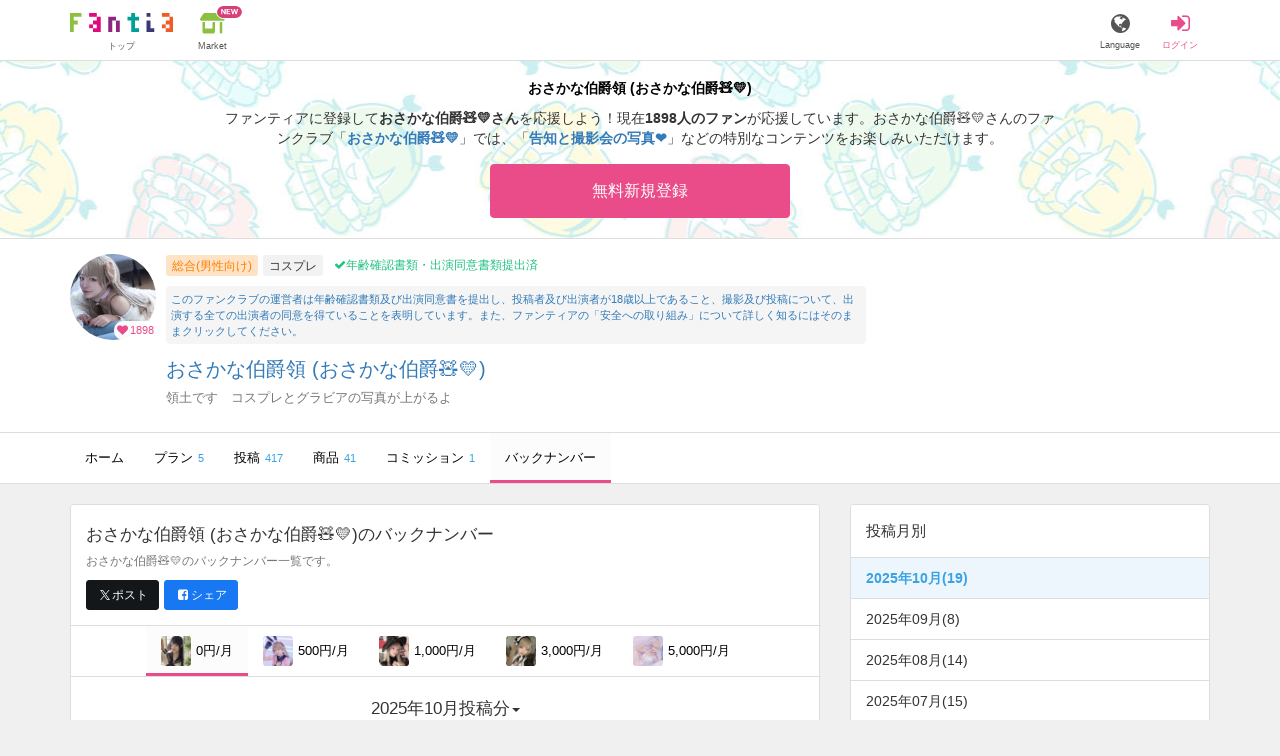

--- FILE ---
content_type: text/html; charset=utf-8
request_url: https://fantia.jp/fanclubs/490966/backnumbers
body_size: 13658
content:
<!DOCTYPE html><html lang="ja"><head><meta charset="utf-8" /><title>2025年10月の限定コンテンツ一覧｜おさかな伯爵領 (おさかな伯爵🧸💛)｜ファンティア[Fantia]</title><meta name="csrf-param" content="authenticity_token" />
<meta name="csrf-token" content="dVRq0gw66q5s8uIoI4y5Hmzdp9NMppcyxrJFIhqbJxHKajX3s8c-SFizI_fmRT524OSQapi3lwDgkH41iSRGiw" /><meta content="おさかな伯爵領 (おさかな伯爵🧸💛)のバックナンバー一覧です。「いわし」「さんま」など、各プランの限定コンテンツを投稿月別に表示しています。" name="description" /><meta content="おさかな伯爵🧸💛,おさかな伯爵領,コスプレ,Fantia,ファンティア" name="keyword" /><meta content="ファンティア[Fantia]" name="copyright" /><meta content="width=device-width, initial-scale=1, shrink-to-fit=no" name="viewport" /><meta content="2025年10月の限定コンテンツ一覧｜おさかな伯爵領 (おさかな伯爵🧸💛)｜ファンティア[Fantia]" property="og:title" /><meta content="ja_JP" property="og:locale" /><meta content="website" property="og:type" /><meta content="https://fantia.jp/fanclubs/490966/backnumbers" property="og:url" /><meta content="summary_large_image" name="twitter:card" /><meta content="telephone=no" name="format-detection" /><meta content="https://c.fantia.jp/uploads/fanclub/ogp_image/490966/ogp_54fd3910-d222-46ab-aa8a-a88e4f56f180.jpeg" property="og:image" /><meta content="https://c.fantia.jp/uploads/fanclub/ogp_image/490966/ogp_54fd3910-d222-46ab-aa8a-a88e4f56f180.jpeg" property="twitter:image" /><meta content="ファンティア[Fantia]" property="og:site_name" /><meta content="おさかな伯爵領 (おさかな伯爵🧸💛)のバックナンバー一覧です。「いわし」「さんま」など、各プランの限定コンテンツを投稿月別に表示しています。" property="og:description" /><meta content="179941739065953" property="fb:app_id" /><link href="https://fantia.jp/assets/customers/apple-touch-icon-7c45e89fc530b2b3c1bd0f4497693fa2c174f0650cd9082824b4dd7e47bfefef.png" rel="apple-touch-icon" sizes="180x180" /><link href="https://fantia.jp/assets/customers/favicon-32x32-8ab6e1f6c630503f280adca20d089646e0ea67559d5696bb3b9f34469e15c168.png" rel="icon" sizes="32x32" type="image/png" /><link href="https://fantia.jp/assets/customers/favicon-16x16-3649f53c844baeb257115a90a4617c6dcad3395eace0145d0bf163ccbce38f72.png" rel="icon" sizes="16x16" type="image/png" /><link crossorigin="use-credentials" href="https://fantia.jp/assets/customers/manifest-c01a22c82c5309f372a1d3bf85d185d7c704b5c32efd0694b9ea0edd14726e69.json" rel="manifest" /><meta content="#ffffff" name="theme-color" /><!-- こちらを見ていただいているエンジニアさんへ --><!-- 虎の穴ラボでは一緒に働く仲間を募集中です！ --><!-- 現在募集中の職種： https://toranoana-lab.co.jp/recruit --><!-- カジュアル面談も受け付けておりますので、お気軽にご連絡ください！ --><!-- カジュアル面談について： https://toranoana-lab.co.jp/recruit/casual --><link rel="alternate" href="https://fantia.jp/fanclubs/490966/backnumbers?locale=jp" hreflang="ja"><link rel="alternate" href="https://fantia.jp/fanclubs/490966/backnumbers?locale=en" hreflang="en"><link rel="alternate" href="https://fantia.jp/fanclubs/490966/backnumbers?locale=zh-cn" hreflang="zh-Hans"><link rel="alternate" href="https://fantia.jp/fanclubs/490966/backnumbers?locale=zh-tw" hreflang="zh-Hant"><link rel="alternate" href="https://fantia.jp/fanclubs/490966/backnumbers?locale=ko" hreflang="ko"><link as="script" href="/lib/js/jquery/jquery-3.7.1.min.js" rel="preload" /><link rel="preload" href="/assets/application-1b6f9e01a12c0902b6faf0529db00bd1f49e84ba5f88bcd56a71c2a2bb42eebe.css" media="all" as="style" /><link rel="stylesheet" href="/assets/application-1b6f9e01a12c0902b6faf0529db00bd1f49e84ba5f88bcd56a71c2a2bb42eebe.css" media="all" /><link href="https://fantia.jp/fanclubs/490966/backnumbers" rel="canonical" /><script src="/lib/js/jquery/jquery-3.7.1.min.js"></script><script src="/assets/application-66c657880377f430b2a0a6361ad0a84b815c000b1240b90846eb295a2a47fe1d.js" defer="defer"></script><script src="/vite/assets/index.e0b3eea1.js" defer="defer"></script><script id="frontend-params" type="application/json">{
  "brand": 0,
  "is_paid": true,
  "is_logged_in": false,
  "show_adult": false,
  "locale": "ja",
  "toranoana_identify_token": "",
  "spotlight_url": "https://spotlight.fantia.jp",
  "current_locale": "ja",
  "user_type": "visitor",
  "is_viewable_fc_content": true
}</script><script nonce="fc645a525229e2f29adc">(function(){var i=window.location.search.slice(1);var j="atag";var f="target_id";var k="target_type";var h="; path=/";var g="; max-age="+(60*60*24);if(!i){return}i.split("&").forEach(function(a){var b=a.split("=");if(b[0]===j){document.cookie="AFID="+b[1]+h+g;document.cookie="AF_REFERRER="+document.referrer+h+g}else{if(b[0]===f){document.cookie="AF_TARGET_ID="+b[1]+h+g}else{if(b[0]===k){document.cookie="AF_TARGET_TYPE="+b[1]+h+g}}}})})();</script></head><body class=" fanclubs-backnumbers  " data-brand="general" data-locale="ja" data-spotlight_url="https://spotlight.fantia.jp" data-user-type="visitor"><script>(function(){
var w=window,d=document;
var s="https://app.chatplus.jp/cp.js";
d["__cp_d"]="https://app.chatplus.jp";
d["__cp_c"]="ab404376_1";
var a=d.createElement("script"), m=d.getElementsByTagName("script")[0];
a.async=true,a.src=s,m.parentNode.insertBefore(a,m);})();</script><script charset="utf-8" defer="defer" src="https://platform.twitter.com/widgets.js" type="text/javascript"></script><div id="page"><header id="header"><div id="header-alerts"></div><nav id="header-nav"><div class="collapse hidden-md hidden-lg" id="collapse-search-form"><div class="container"><div class="search-form"><form action="/fanclubs" accept-charset="UTF-8" method="get"><input type="hidden" name="category" id="category_field" autocomplete="off" /><input type="hidden" name="brand_type" id="brand_type_field" value="0" autocomplete="off" /><input type="search" name="keyword" id="keyword_field" value="" placeholder="キーワードから探す" class="form-control search-form-input" /><button name="button" type="submit" class="search-form-btn" data-disable-with="検索中..."><i aria-hidden="true" class="fa fa-fw fa-search"></i></button></form></div></div></div><div class="header-nav-inner"><div class="container"><div class="left clearfix"><div class="inner-left d-flex align-items-center"><a class="header-logo header-nav-sp-small-text" href="/" title="ファンティア[Fantia]"><img alt="ファンティア[Fantia]" class="logo logo-height active-nav-btn" height="56" src="/assets/customers/logo-066a43beb728bc01849e909b7c749d9a4323b6f59227baff1f1536234c819939.svg" width="300" /><span class="name">トップ</span></a><div class="header-nav-btn header-nav-sp-small-text"><a class="nav-btn-renderer" href="/market"><span class="inner active-nav-btn"><img alt="マーケット" class="logo-height animation-new-service-icon relative" height="24" src="/assets/customers/shop-9afb818a02e64157ecaf551f70af1053cef662ec052af3826cb31f2ab1065f25.svg" width="27" /><span class="name"><span class="translation_missing" title="translation missing: ja.views.market">Market</span></span><img alt="new" class="icon-label-new" height="10" src="/assets/customers/label-new-332e90999645e410df7ba1ba0abf03e7c825dce93730190839f1cff687ce79c3.svg" width="27" /></span></a></div></div><div class="inner-right visible-xs"><div class="header-nav-divider hidden-xs"></div><div class="header-nav-btn header-nav-sp-small-text"><a class="nav-btn-renderer" data-toggle="modal" href="#modal-language-select" title="Language"><span class="inner"><i class="fa fa-globe"></i><span class="name">Language</span></span></a></div><div class="header-nav-btn primary header-nav-sp-small-text"><a class="nav-btn-renderer" href="/sessions/signin" title="ログイン"><span class="inner"><i class="fa fa-fw fa-sign-in"></i><span class="name">ログイン</span></span></a></div></div></div><div class="right hidden-xs"><div class="inner-right"><div class="header-nav-btn"><a class="nav-btn-renderer" data-toggle="modal" href="#modal-language-select" title="Language"><span class="inner"><i class="fa fa-globe"></i><span class="name">Language</span></span></a></div><div class="header-nav-btn primary"><a class="nav-btn-renderer" href="/sessions/signin" title="ログイン"><span class="inner"><i class="fa fa-fw fa-sign-in"></i><span class="name">ログイン</span></span></a></div></div></div></div></div></nav></header><div aria-labelledby="modal-language-select" class="modal fade" id="modal-language-select" role="dialog" tabindex="-1"><div class="modal-dialog modal-sm" role="document"><div class="modal-content"><div class="modal-header"><button aria-label="Close" class="close" data-dismiss="modal" type="button"><span aria-hidden="true"> &times;</span></button><h4 class="modal-title" id="modal-language-select">Language</h4></div><div class="modal-body modal-language-select-body"><ul><li class="modal-language-select-item"><a class="active" rel="nofollow" href="/fanclubs/490966/backnumbers?locale=ja">日本語</a></li><li class="modal-language-select-item"><a class="" rel="nofollow" href="/fanclubs/490966/backnumbers?locale=en">English</a></li><li class="modal-language-select-item"><a class="" rel="nofollow" href="/fanclubs/490966/backnumbers?locale=zh-cn">简体中文</a></li><li class="modal-language-select-item"><a class="" rel="nofollow" href="/fanclubs/490966/backnumbers?locale=zh-tw">繁體中文</a></li><li class="modal-language-select-item"><a class="" rel="nofollow" href="/fanclubs/490966/backnumbers?locale=ko">한국어</a></li></ul></div></div></div></div><div aria-labelledby="modal-shop-upgrade" class="modal fade" id="modal-shop-upgrade" role="dialog" tabindex="-1"><div class="modal-dialog" role="document"><div class="modal-content"><div class="modal-header"><button aria-label="Close" class="close" data-dismiss="modal" type="button"><span aria-hidden="true">&times;</span></button><h4 class="modal-title">ファンクラブへのアップグレード</h4></div><div class="modal-body"><div class="mb-50-children"><div><p><span class="text-primary bold">ファンクラブへアップグレードすると、ショップへ戻すことはできません。</span></p><p>ショップをファンクラブにアップグレードすると、ファンクラブの機能が利用できるようになります。</p><h4>アップグレードすることでできること</h4><ul><li>・<a href="https://help.fantia.jp/567" target="_blank">プランの開設</a><p>&nbsp;&nbsp;ファンクラブでは、無料プランのほか、ご希望の会費でファンの方に限定特典を提供する「有料プラン」を作成できます。また、商品に対してプラン限定で販売することが可能です。</p></li><li>・<a href="https://help.fantia.jp/1626" target="_blank">投稿機能</a><p>&nbsp;&nbsp;誰でも自由に見ることが出来る「公開コンテンツ」と、ファンにならないと見ることができないように設定出来る「限定コンテンツ」を作成できます。</p></li><li>・<a href="https://spotlight.fantia.jp/tips/20191210_commission" target="_blank">コミッション機能</a><p>&nbsp;&nbsp;ファンのリクエストに答えて納品することで報酬が得られる仕組みです。条件に合ったリクエストのみ引き受けることができるため、空き時間を利用して無理なくはじめられます。</p></li></ul><p>詳しくは<a href="https://help.fantia.jp/creator-guide" target="_blank">こちら</a>をご覧ください。</p></div></div></div><div class="modal-footer"><button class="btn btn-default" data-dismiss="modal" type="button">Close</button></div></div></div></div><div id="alerts"></div><div class="fanclubs-introduction" id="introduction"><div class="container"><h1 class="title">おさかな伯爵領 (おさかな伯爵🧸💛)</h1><div class="readmore-wrap readmore-xs-container"><div class="js-readmore-xs"><p>ファンティアに登録して<strong>おさかな伯爵🧸💛さん</strong>を応援しよう！</p><P>現在<strong>1898人のファン</strong>が応援しています。</P><p>おさかな伯爵🧸💛さんのファンクラブ「<a href="/fanclubs/490966" title="おさかな伯爵🧸💛"><strong>おさかな伯爵🧸💛</strong></a>」では、「<a href="/posts/3760302" title="告知と撮影会の写真❤️"><strong>告知と撮影会の写真❤️</strong></a>」などの特別なコンテンツをお楽しみいただけます。</p></div></div><p><a class="btn btn-primary btn-very-lg" href="/account/signup" title="無料新規登録">無料新規登録</a></p></div></div><div class="fanclub-show-header"><div class="fanclub-summary navbar-target"><div class="container"><div class="row row-packed"><div class="col-xs-2 col-sm-2 col-md-1 col-lg-1"><div class="module fanclub fanclub-sm"><div class="fanclub-header"><a href="/fanclubs/490966" title="おさかな伯爵領 (おさかな伯爵🧸💛)のトップページ"></a><a href="/fanclubs/490966" title="おさかな伯爵領 (おさかな伯爵🧸💛)"><picture><source alt="おさかな伯爵領 (おさかな伯爵🧸💛)" class="img-fluid img-circle replace-if-no-image" data-srcset="https://c.fantia.jp/uploads/fanclub/icon_image/490966/thumb_webp_c638fdd3-a3ed-4aca-bd1c-6914bb854289.webp" height="128" srcset="/images/fallback/common/loading-md.webp" type="image/webp" width="128" /><img alt="おさかな伯爵領 (おさかな伯爵🧸💛)" class="img-fluid img-circle replace-if-no-image lazyload" data-src="https://c.fantia.jp/uploads/fanclub/icon_image/490966/thumb_c638fdd3-a3ed-4aca-bd1c-6914bb854289.jpeg" height="128" src="/images/fallback/common/loading-md.jpg" width="128" /></picture></a><div class="fanclub-fan-count"><span class="text-primary fan-count-inner" title="現在1898名のファンがいます"><i class="fa fa-fw fa-heart"></i><span>1898</span></span></div></div></div></div><div class="col-xs-10 col-sm-10 col-md-11 col-lg-11"><div class="row"><div class="col-sm-8 col-md-9"><div class="mb-5"><a class="btn btn-default btn-xs mr-5 mb-5 btn-category btn-category-pangender" href="/fanclubs?brand_type=0" title="総合(男性向け)">総合(男性向け)</a><a class="btn btn-default btn-xs mr-5 mb-5 btn-category" href="/fanclubs?brand_type=0&amp;category=cosplay" title="コスプレ">コスプレ</a><a class="btn not-btn not-btn-success btn-xs mb-5" data-container="body" data-placement="top" data-toggle="tooltip" href="https://spotlight.fantia.jp/news/safety?locale=ja" target="_blank"><i class="fa fa-check mr-3"></i>年齢確認書類・出演同意書類提出済</a></div><div class="well p-5 xs-scroll mb-15 max-width-700 font-80"><a href="https://spotlight.fantia.jp/news/safety?locale=ja" target="_blank">このファンクラブの運営者は年齢確認書類及び出演同意書を提出し、投稿者及び出演者が18歳以上であること、撮影及び投稿について、出演する全ての出演者の同意を得ていることを表明しています。また、ファンティアの「安全への取り組み」について詳しく知るにはそのままクリックしてください。</a></div><h1 class="fanclub-name"><a href="/fanclubs/490966" title="おさかな伯爵領のトップページ">おさかな伯爵領 (おさかな伯爵🧸💛)</a></h1><div class="readmore-xxs-container visible-xs-block"><div class="fanclub-title text-muted js-readmore-xxs">領土です　コスプレとグラビアの写真が上がるよ　</div></div><div class="fanclub-title text-muted hidden-xs">領土です　コスプレとグラビアの写真が上がるよ　</div></div><div class="col-sm-4 col-md-3"><div class="fanclub-btns wrap-login-btn"><div class="popup-bar js-popup-bar" data-within-area="body"><div class="btn btn-primary btn-lg btn-block login-btn" href="/fanclubs/490966/plans" rel="nofollow"><div class="inner-loginbar-left"><p>ファンティアに登録しておさかな伯爵🧸💛さんを応援しよう！</p></div><a class="inner-loginbar-right" href="/account/signup" title="無料新規登録">無料新規登録</a></div></div></div></div></div></div></div></div></div><div class="fanclub-tabs js-affix-nav" data-within-area="body"><div class="container"><nav class="scroll-tabs mb-3"><div class="scroll-tabs-main"><a class="tab-item tab-item-text" href="/fanclubs/490966" title="おさかな伯爵領のホーム"><span>ホーム</span></a><a class="tab-item tab-item-text" href="/fanclubs/490966/plans" title="おさかな伯爵領のプラン一覧"><span>プラン</span><span class="counter">5</span></a><a class="tab-item tab-item-text" href="/fanclubs/490966/posts" title="おさかな伯爵領の投稿一覧"><span>投稿</span><span class="counter">417</span></a><a class="tab-item tab-item-text" href="/fanclubs/490966/products" title="おさかな伯爵領の商品一覧"><span>商品</span><span class="counter">41</span></a><a class="tab-item tab-item-text" href="/fanclubs/490966/commissions" title="おさかな伯爵領のコミッション一覧"><span>コミッション</span><span class="counter">1</span></a><a class="tab-item tab-item-text active" href="/fanclubs/490966/backnumbers" title="おさかな伯爵領のバックナンバー一覧"><span>バックナンバー</span></a></div><a class="scroll-tab-arrow scroll-tab-arrow-left is-hide" href="#"><i class="fa fa-caret-left"></i></a><a class="scroll-tab-arrow scroll-tab-arrow-right" href="#"><i class="fa fa-caret-right"></i></a></nav></div></div></div><main class="single-fanclub" id="main"><div class="container"><div class="row"><div class="col-md-8"><div class="panel panel-default full-xs"><div class="panel-heading panel-heading-lg"><h1 class="panel-title"><span></span><a href="/fanclubs/490966"><span>おさかな伯爵領 (おさかな伯爵🧸💛)</span></a><span>のバックナンバー</span></h1><p class="text-muted"><small>おさかな伯爵🧸💛のバックナンバー一覧です。</small></p><p><a class="btn btn-sm mr-5 btn-twitter " href="http://twitter.com/intent/tweet?url=https://fantia.jp/fanclubs/490966/backnumbers&amp;text=2025年10月の限定コンテンツ一覧｜おさかな伯爵領 (おさかな伯爵🧸💛)｜ファンティア[Fantia]" target="_blank" title="このページをポストする"><i class="fa fa-fw vertical-align-middle"><svg height="10" viewBox="0 0 1200 1227" width="10" xmlns="http://www.w3.org/2000/svg"><path d="M714.163 519.284L1160.89 0H1055.03L667.137 450.887L357.328 0H0L468.492 681.821L0 1226.37H105.866L515.491 750.218L842.672 1226.37H1200L714.137 519.284H714.163ZM569.165 687.828L521.697 619.934L144.011 79.6944H306.615L611.412 515.685L658.88 583.579L1055.08 1150.3H892.476L569.165 687.854V687.828Z"></path></svg></i><span>ポスト</span></a><a class="btn btn-sm btn-facebook " href="https://www.facebook.com/dialog/feed?app_id=179941739065953&amp;display=popup&amp;caption=fantia&amp;link=https://fantia.jp/fanclubs/490966/backnumbers&amp;redirect_uri=https://fantia.jp" target="_blank" title="このページをシェアする"><i class="fa fa-fw fa-facebook-square"></i><span>シェア</span></a></p></div><nav class="scroll-tabs"><div class="scroll-tabs-main text-center"><a class="tab-item tab-item-text active" href="/fanclubs/490966/backnumbers?month=202510&amp;plan=574162" rel="nofollow" title="おさかな伯爵領のバックナンバー2025年10月号"><span class="icon"><img alt="いわし" class="img-fluid img-rounded replace-if-no-image lazyload" data-src="https://c.fantia.jp/uploads/plan/image/574162/thumb_2735a106-378d-40c8-baf9-82609cda8df2.jpeg" src="/images/fallback/common/loading-md.jpg" /></span><span>0円/月</span></a><a class="tab-item tab-item-text" href="/fanclubs/490966/backnumbers?month=202510&amp;plan=574295" rel="nofollow" title="おさかな伯爵領のバックナンバー2025年10月号"><span class="icon"><img alt="さんま" class="img-fluid img-rounded replace-if-no-image lazyload" data-src="https://c.fantia.jp/uploads/plan/image/574295/thumb_bc04a46c-be57-4325-a935-e915cd50314a.jpeg" src="/images/fallback/common/loading-md.jpg" /></span><span>500円/月</span></a><a class="tab-item tab-item-text" href="/fanclubs/490966/backnumbers?month=202510&amp;plan=574296" rel="nofollow" title="おさかな伯爵領のバックナンバー2025年10月号"><span class="icon"><img alt="しゃけ" class="img-fluid img-rounded replace-if-no-image lazyload" data-src="https://c.fantia.jp/uploads/plan/image/574296/thumb_7e4f53d8-9f0b-44da-8dc2-578e22fe6854.jpeg" src="/images/fallback/common/loading-md.jpg" /></span><span>1,000円/月</span></a><a class="tab-item tab-item-text" href="/fanclubs/490966/backnumbers?month=202510&amp;plan=574352" rel="nofollow" title="おさかな伯爵領のバックナンバー2025年10月号"><span class="icon"><img alt="まぐろ" class="img-fluid img-rounded replace-if-no-image lazyload" data-src="https://c.fantia.jp/uploads/plan/image/574352/thumb_0ba031bb-89d4-420f-8fdf-d4a512265bde.jpeg" src="/images/fallback/common/loading-md.jpg" /></span><span>3,000円/月</span></a><a class="tab-item tab-item-text" href="/fanclubs/490966/backnumbers?month=202510&amp;plan=591149" rel="nofollow" title="おさかな伯爵領のバックナンバー2025年10月号"><span class="icon"><img alt="いせえび" class="img-fluid img-rounded replace-if-no-image lazyload" data-src="https://c.fantia.jp/uploads/plan/image/591149/thumb_9c194d53-c92e-4a15-a857-65cd2f2f9420.jpeg" src="/images/fallback/common/loading-md.jpg" /></span><span>5,000円/月</span></a></div></nav><div class="list-group list-group-lg"><a class="list-group-item text-center" data-toggle="modal" href="#modal-nav-months"><span class="text-lg">2025年10月投稿分</span><span class="caret"></span></a></div><div data-month="202510" data-page="" data-plan-id="574162" id="backnumbers-content"></div><div class="clearfix m-30"><a class="pull-left" href="/fanclubs/490966/backnumbers?month=202509&amp;plan=574162" rel="nofollow"><i class="fa fa-caret-left fa-fw"></i><small>2025年09月</small></a></div></div></div><div class="col-md-4"><div class="panel panel-default panel-widget"><div class="panel-heading"><h2 class="panel-title"><span>投稿月別</span></h2></div><div class="list-group"><a class="list-group-item clearfix active" href="/fanclubs/490966/backnumbers?month=202510&amp;plan=574162" rel="nofollow" title="おさかな伯爵領のバックナンバー2025年10月号"><span>2025年10月(19)</span></a><a class="list-group-item clearfix" href="/fanclubs/490966/backnumbers?month=202509&amp;plan=574162" rel="nofollow" title="おさかな伯爵領のバックナンバー2025年09月号"><span>2025年09月(8)</span></a><a class="list-group-item clearfix" href="/fanclubs/490966/backnumbers?month=202508&amp;plan=574162" rel="nofollow" title="おさかな伯爵領のバックナンバー2025年08月号"><span>2025年08月(14)</span></a><a class="list-group-item clearfix" href="/fanclubs/490966/backnumbers?month=202507&amp;plan=574162" rel="nofollow" title="おさかな伯爵領のバックナンバー2025年07月号"><span>2025年07月(15)</span></a><a class="list-group-item clearfix" href="/fanclubs/490966/backnumbers?month=202506&amp;plan=574162" rel="nofollow" title="おさかな伯爵領のバックナンバー2025年06月号"><span>2025年06月(12)</span></a><a class="list-group-item clearfix" href="/fanclubs/490966/backnumbers?month=202505&amp;plan=574162" rel="nofollow" title="おさかな伯爵領のバックナンバー2025年05月号"><span>2025年05月(14)</span></a><a class="list-group-item clearfix" href="/fanclubs/490966/backnumbers?month=202504&amp;plan=574162" rel="nofollow" title="おさかな伯爵領のバックナンバー2025年04月号"><span>2025年04月(10)</span></a><a class="list-group-item clearfix" href="/fanclubs/490966/backnumbers?month=202503&amp;plan=574162" rel="nofollow" title="おさかな伯爵領のバックナンバー2025年03月号"><span>2025年03月(12)</span></a><a class="list-group-item clearfix" href="/fanclubs/490966/backnumbers?month=202502&amp;plan=574162" rel="nofollow" title="おさかな伯爵領のバックナンバー2025年02月号"><span>2025年02月(13)</span></a><a class="list-group-item clearfix" href="/fanclubs/490966/backnumbers?month=202501&amp;plan=574162" rel="nofollow" title="おさかな伯爵領のバックナンバー2025年01月号"><span>2025年01月(14)</span></a><a class="list-group-item clearfix" href="/fanclubs/490966/backnumbers?month=202412&amp;plan=574162" rel="nofollow" title="おさかな伯爵領のバックナンバー2024年12月号"><span>2024年12月(14)</span></a><a class="list-group-item clearfix" href="/fanclubs/490966/backnumbers?month=202411&amp;plan=574162" rel="nofollow" title="おさかな伯爵領のバックナンバー2024年11月号"><span>2024年11月(8)</span></a><a class="list-group-item clearfix" href="/fanclubs/490966/backnumbers?month=202410&amp;plan=574162" rel="nofollow" title="おさかな伯爵領のバックナンバー2024年10月号"><span>2024年10月(14)</span></a><a class="list-group-item clearfix" href="/fanclubs/490966/backnumbers?month=202409&amp;plan=574162" rel="nofollow" title="おさかな伯爵領のバックナンバー2024年09月号"><span>2024年09月(11)</span></a><a class="list-group-item clearfix" href="/fanclubs/490966/backnumbers?month=202408&amp;plan=574162" rel="nofollow" title="おさかな伯爵領のバックナンバー2024年08月号"><span>2024年08月(17)</span></a><a class="list-group-item clearfix" href="/fanclubs/490966/backnumbers?month=202407&amp;plan=574162" rel="nofollow" title="おさかな伯爵領のバックナンバー2024年07月号"><span>2024年07月(11)</span></a><a class="list-group-item clearfix" href="/fanclubs/490966/backnumbers?month=202406&amp;plan=574162" rel="nofollow" title="おさかな伯爵領のバックナンバー2024年06月号"><span>2024年06月(13)</span></a><a class="list-group-item clearfix" href="/fanclubs/490966/backnumbers?month=202405&amp;plan=574162" rel="nofollow" title="おさかな伯爵領のバックナンバー2024年05月号"><span>2024年05月(12)</span></a><a class="list-group-item clearfix" href="/fanclubs/490966/backnumbers?month=202404&amp;plan=574162" rel="nofollow" title="おさかな伯爵領のバックナンバー2024年04月号"><span>2024年04月(13)</span></a><a class="list-group-item clearfix" href="/fanclubs/490966/backnumbers?month=202403&amp;plan=574162" rel="nofollow" title="おさかな伯爵領のバックナンバー2024年03月号"><span>2024年03月(5)</span></a><a class="list-group-item clearfix" href="/fanclubs/490966/backnumbers?month=202402&amp;plan=574162" rel="nofollow" title="おさかな伯爵領のバックナンバー2024年02月号"><span>2024年02月(7)</span></a><a class="list-group-item clearfix" href="/fanclubs/490966/backnumbers?month=202401&amp;plan=574162" rel="nofollow" title="おさかな伯爵領のバックナンバー2024年01月号"><span>2024年01月(9)</span></a><a class="list-group-item clearfix" href="/fanclubs/490966/backnumbers?month=202312&amp;plan=574162" rel="nofollow" title="おさかな伯爵領のバックナンバー2023年12月号"><span>2023年12月(11)</span></a><a class="list-group-item clearfix" href="/fanclubs/490966/backnumbers?month=202311&amp;plan=574162" rel="nofollow" title="おさかな伯爵領のバックナンバー2023年11月号"><span>2023年11月(6)</span></a><a class="list-group-item clearfix" href="/fanclubs/490966/backnumbers?month=202310&amp;plan=574162" rel="nofollow" title="おさかな伯爵領のバックナンバー2023年10月号"><span>2023年10月(2)</span></a><a class="list-group-item clearfix" href="/fanclubs/490966/backnumbers?month=202309&amp;plan=574162" rel="nofollow" title="おさかな伯爵領のバックナンバー2023年09月号"><span>2023年09月(4)</span></a><a class="list-group-item clearfix" href="/fanclubs/490966/backnumbers?month=202308&amp;plan=574162" rel="nofollow" title="おさかな伯爵領のバックナンバー2023年08月号"><span>2023年08月(10)</span></a><a class="list-group-item clearfix" href="/fanclubs/490966/backnumbers?month=202307&amp;plan=574162" rel="nofollow" title="おさかな伯爵領のバックナンバー2023年07月号"><span>2023年07月(7)</span></a><a class="list-group-item clearfix" href="/fanclubs/490966/backnumbers?month=202306&amp;plan=574162" rel="nofollow" title="おさかな伯爵領のバックナンバー2023年06月号"><span>2023年06月(14)</span></a><a class="list-group-item clearfix" href="/fanclubs/490966/backnumbers?month=202305&amp;plan=574162" rel="nofollow" title="おさかな伯爵領のバックナンバー2023年05月号"><span>2023年05月(14)</span></a></div></div><div class="panel panel-default panel-widget"><div class="panel-heading"><h2 class="panel-title"><span>プランについて</span></h2></div><div class="list-group"><div class="list-group-item"><div class="module plan plan-sm"><div class="plan-header row row-packed"><div class="col-xs-3 col-md-3"><img alt="いわし" class="img-fluid img-rounded replace-if-no-image lazyload" data-src="https://c.fantia.jp/uploads/plan/image/574162/thumb_2735a106-378d-40c8-baf9-82609cda8df2.jpeg" height="128" src="/images/fallback/common/loading-md.jpg" width="128" /></div><div class="col-xs-9 col-md-9"><div class="mb-5-children"><h3 class="plan-title">いわし</h3><a href="/fanclubs/490966/backnumbers?month=202510&amp;plan=574162" rel="nofollow"><small>バックナンバーをみる</small><i class="fa fa-fw fa-caret-right"></i></a></div></div></div><div class="plan-body"><div class="plan-description replace-url wysiwyg js-readmore"><p>Twitterに載せてる画像メインでファンティア新規画像もあります！
<br />ブログ的に更新予定</p></div><div class="plan-order well well-sm well-bordered mb-0"><div class="plan-status"></div><div class="plan-price text-center">0円(税込) / 月</div><a class="btn btn-primary btn-block btn-lg" title="ファンになる" rel="nofollow" data-method="post" href="/fanclubs/490966/plans/574162/orders/join_free?referer=https%3A%2F%2Ffantia.jp%2Ffanclubs%2F490966%2Fbacknumbers">ファンになる</a></div></div></div></div></div></div><div class="col-sm-6 col-md-12"><div class="panel panel-default panel-widget"><a class="btn btn-default btn-block" data-toggle="modal" href="#law-modal" title="特定商取引法に基づく表示">特定商取引法に基づく表示</a></div></div></div></div></div></main><nav class="mb-0" id="breadcrumb"><div class="container"><ol class="breadcrumb no-padding" itemscope="" itemtype="http://schema.org/BreadcrumbList"><li itemprop="itemListElement" itemscope="" itemtype="http://schema.org/ListItem"><a href="/" itemprop="item" title="ファンティア[Fantia]"><span itemprop="name">ファンティア[Fantia]</span></a><meta content="1" itemprop="position" /></li><li itemprop="itemListElement" itemscope="" itemtype="http://schema.org/ListItem"><a href="/fanclubs?brand_type=0&amp;category=cosplay" itemprop="item" title="カテゴリー「コスプレ」のクリエイター一覧"><span itemprop="name">コスプレ</span></a><meta content="2" itemprop="position" /></li><li itemprop="itemListElement" itemscope="" itemtype="http://schema.org/ListItem"><a href="/fanclubs/490966" itemprop="item" title="おさかな伯爵領 (おさかな伯爵🧸💛)のトップページ"><span itemprop="name">おさかな伯爵領 (おさかな伯爵🧸💛)</span></a><meta content="3" itemprop="position" /></li><li class="active" itemprop="itemListElement" itemscope="" itemtype="http://schema.org/ListItem"><a href="/fanclubs/490966/backnumbers" itemprop="item" title="おさかな伯爵領 (おさかな伯爵🧸💛)のバックナンバー 一覧"><span itemprop="name">バックナンバー</span></a><meta content="4" itemprop="position" /></li></ol></div></nav><div aria-labelledby="modal-label" class="modal" id="modal-nav-months" role="dialog" tabindex="-1"><div class="modal-dialog modal-sm" role="document"><div class="modal-content"><div class="modal-header"><button aria-label="Close" class="close" data-dismiss="modal" type="button"><span aria-hidden="true"> ×</span></button><h4 class="modal-title" id="modal-label">投稿月</h4></div><div class="list-group"><a class="list-group-item clearfix active" href="/fanclubs/490966/backnumbers?month=202510&amp;plan=574162" rel="nofollow" title="おさかな伯爵領のバックナンバー2025年10月号"><span>2025年10月(19)</span></a><a class="list-group-item clearfix" href="/fanclubs/490966/backnumbers?month=202509&amp;plan=574162" rel="nofollow" title="おさかな伯爵領のバックナンバー2025年09月号"><span>2025年09月(8)</span></a><a class="list-group-item clearfix" href="/fanclubs/490966/backnumbers?month=202508&amp;plan=574162" rel="nofollow" title="おさかな伯爵領のバックナンバー2025年08月号"><span>2025年08月(14)</span></a><a class="list-group-item clearfix" href="/fanclubs/490966/backnumbers?month=202507&amp;plan=574162" rel="nofollow" title="おさかな伯爵領のバックナンバー2025年07月号"><span>2025年07月(15)</span></a><a class="list-group-item clearfix" href="/fanclubs/490966/backnumbers?month=202506&amp;plan=574162" rel="nofollow" title="おさかな伯爵領のバックナンバー2025年06月号"><span>2025年06月(12)</span></a><a class="list-group-item clearfix" href="/fanclubs/490966/backnumbers?month=202505&amp;plan=574162" rel="nofollow" title="おさかな伯爵領のバックナンバー2025年05月号"><span>2025年05月(14)</span></a><a class="list-group-item clearfix" href="/fanclubs/490966/backnumbers?month=202504&amp;plan=574162" rel="nofollow" title="おさかな伯爵領のバックナンバー2025年04月号"><span>2025年04月(10)</span></a><a class="list-group-item clearfix" href="/fanclubs/490966/backnumbers?month=202503&amp;plan=574162" rel="nofollow" title="おさかな伯爵領のバックナンバー2025年03月号"><span>2025年03月(12)</span></a><a class="list-group-item clearfix" href="/fanclubs/490966/backnumbers?month=202502&amp;plan=574162" rel="nofollow" title="おさかな伯爵領のバックナンバー2025年02月号"><span>2025年02月(13)</span></a><a class="list-group-item clearfix" href="/fanclubs/490966/backnumbers?month=202501&amp;plan=574162" rel="nofollow" title="おさかな伯爵領のバックナンバー2025年01月号"><span>2025年01月(14)</span></a><a class="list-group-item clearfix" href="/fanclubs/490966/backnumbers?month=202412&amp;plan=574162" rel="nofollow" title="おさかな伯爵領のバックナンバー2024年12月号"><span>2024年12月(14)</span></a><a class="list-group-item clearfix" href="/fanclubs/490966/backnumbers?month=202411&amp;plan=574162" rel="nofollow" title="おさかな伯爵領のバックナンバー2024年11月号"><span>2024年11月(8)</span></a><a class="list-group-item clearfix" href="/fanclubs/490966/backnumbers?month=202410&amp;plan=574162" rel="nofollow" title="おさかな伯爵領のバックナンバー2024年10月号"><span>2024年10月(14)</span></a><a class="list-group-item clearfix" href="/fanclubs/490966/backnumbers?month=202409&amp;plan=574162" rel="nofollow" title="おさかな伯爵領のバックナンバー2024年09月号"><span>2024年09月(11)</span></a><a class="list-group-item clearfix" href="/fanclubs/490966/backnumbers?month=202408&amp;plan=574162" rel="nofollow" title="おさかな伯爵領のバックナンバー2024年08月号"><span>2024年08月(17)</span></a><a class="list-group-item clearfix" href="/fanclubs/490966/backnumbers?month=202407&amp;plan=574162" rel="nofollow" title="おさかな伯爵領のバックナンバー2024年07月号"><span>2024年07月(11)</span></a><a class="list-group-item clearfix" href="/fanclubs/490966/backnumbers?month=202406&amp;plan=574162" rel="nofollow" title="おさかな伯爵領のバックナンバー2024年06月号"><span>2024年06月(13)</span></a><a class="list-group-item clearfix" href="/fanclubs/490966/backnumbers?month=202405&amp;plan=574162" rel="nofollow" title="おさかな伯爵領のバックナンバー2024年05月号"><span>2024年05月(12)</span></a><a class="list-group-item clearfix" href="/fanclubs/490966/backnumbers?month=202404&amp;plan=574162" rel="nofollow" title="おさかな伯爵領のバックナンバー2024年04月号"><span>2024年04月(13)</span></a><a class="list-group-item clearfix" href="/fanclubs/490966/backnumbers?month=202403&amp;plan=574162" rel="nofollow" title="おさかな伯爵領のバックナンバー2024年03月号"><span>2024年03月(5)</span></a><a class="list-group-item clearfix" href="/fanclubs/490966/backnumbers?month=202402&amp;plan=574162" rel="nofollow" title="おさかな伯爵領のバックナンバー2024年02月号"><span>2024年02月(7)</span></a><a class="list-group-item clearfix" href="/fanclubs/490966/backnumbers?month=202401&amp;plan=574162" rel="nofollow" title="おさかな伯爵領のバックナンバー2024年01月号"><span>2024年01月(9)</span></a><a class="list-group-item clearfix" href="/fanclubs/490966/backnumbers?month=202312&amp;plan=574162" rel="nofollow" title="おさかな伯爵領のバックナンバー2023年12月号"><span>2023年12月(11)</span></a><a class="list-group-item clearfix" href="/fanclubs/490966/backnumbers?month=202311&amp;plan=574162" rel="nofollow" title="おさかな伯爵領のバックナンバー2023年11月号"><span>2023年11月(6)</span></a><a class="list-group-item clearfix" href="/fanclubs/490966/backnumbers?month=202310&amp;plan=574162" rel="nofollow" title="おさかな伯爵領のバックナンバー2023年10月号"><span>2023年10月(2)</span></a><a class="list-group-item clearfix" href="/fanclubs/490966/backnumbers?month=202309&amp;plan=574162" rel="nofollow" title="おさかな伯爵領のバックナンバー2023年09月号"><span>2023年09月(4)</span></a><a class="list-group-item clearfix" href="/fanclubs/490966/backnumbers?month=202308&amp;plan=574162" rel="nofollow" title="おさかな伯爵領のバックナンバー2023年08月号"><span>2023年08月(10)</span></a><a class="list-group-item clearfix" href="/fanclubs/490966/backnumbers?month=202307&amp;plan=574162" rel="nofollow" title="おさかな伯爵領のバックナンバー2023年07月号"><span>2023年07月(7)</span></a><a class="list-group-item clearfix" href="/fanclubs/490966/backnumbers?month=202306&amp;plan=574162" rel="nofollow" title="おさかな伯爵領のバックナンバー2023年06月号"><span>2023年06月(14)</span></a><a class="list-group-item clearfix" href="/fanclubs/490966/backnumbers?month=202305&amp;plan=574162" rel="nofollow" title="おさかな伯爵領のバックナンバー2023年05月号"><span>2023年05月(14)</span></a></div><div class="modal-footer no-border"><button class="btn btn-link btn-block" data-dismiss="modal" type="button"> 閉じる</button></div></div></div></div><div aria-labelledby="modal-label" class="modal" id="modal-plan-description" role="dialog" tabindex="-1"><div class="modal-dialog" role="document"><div class="modal-content"><div class="modal-header"><button aria-label="Close" class="close" data-dismiss="modal" type="button"><span aria-hidden="true"> ×</span></button><h4 class="modal-title" id="modal-label">いわし(月額0円)について</h4></div><div class="modal-body"><div class="wysiwyg">Twitterに載せてる画像メインでファンティア新規画像もあります！
ブログ的に更新予定</div></div><div class="modal-footer"><button class="btn btn-default" data-dismiss="modal" type="button"> 閉じる</button></div></div></div></div><div aria-labelledby="law-modal-label" class="modal fade" id="law-modal" role="dialog" tabindex="-1"><div class="modal-dialog" role="document"><div class="modal-content"><div class="modal-header"><button aria-label="Close" class="close" data-dismiss="modal" type="button"><span aria-hidden="true"> &times;</span></button><h4 class="modal-title" id="law-modal-label">特定商取引法に基づく表示</h4></div><div class="modal-body"><table class="table table-bordered"><tbody><tr><th class="col-xs-4">クリエイター名</th><td class="col-xs-8">おさかな伯爵🧸💛</td></tr><tr><th>販売価格</th><td><p>＜販売価格＞
<br />消費税を含む価格で表示されています。</p>

<p>＜各種手数料等＞
<br />商品購入においては商品1件ごとに、サービス利用手数料(8%)が別途発生します。
<br />※他、コンビニ手数料などとは別に発生します。
<br />コンビニ払いの場合は200円(税込)の手数料が発生します。
<br />銀行振込（Pay-easy利用）の場合は250円(税込)の手数料が発生します。
<br />倉庫発送商品の場合は、1点あたり22円(税込)の梱包手数料が発生することがあります。
<br />※商品により手数料が発生しないものもあります。
<br />atone翌月払い（コンビニ/口座振替）の場合は、支払い方法により別途請求手数料が発生します。
<br />請求手数料については下記からご確認ください。
<br />https://faq.atone.be/hc/ja</p>

<p>＜送料＞
<br />元払いの場合は送料は商品代金に含まれ、着払いの場合は運送会社所定の着払い運賃が発生します。</p>

<p>＜その他＞
<br />商品のダウンロード等により必要となるインターネット接続料金、 通信料金等は、お客様のご負担となります。(それぞれの料金は、お客様がご利用のインターネットプロバイダ、携帯電話会社等にお問い合わせください。)
</p></td></tr><tr><th>代金の支払方法</th><td><p>クレジットカード、コンビニ払い、銀行振込、atone翌月払い（コンビニ/口座振替）、とらコイン</p></td></tr><tr><th>代金の支払時期</th><td><p>＜ファンクラブ会費＞
<br />月額料金制とし、入会した日に当月分のファンクラブ会費が決済されます。
<br />クレジットカード・とらコインは申込日に決済され、コンビニ・銀行振込は申し込み日から1週間以内に決済が必要です。
<br />atone翌月払い（コンビニ/口座振替）の場合は支払い方法により決済期限が異なりますので、下記からご確認ください。
<br />https://faq.atone.be/hc/ja
<br />翌月以降は、クレジットカード登録または、とらコインかatone翌月払い（コンビニ/口座振替）での継続支払設定をしている場合、毎月1日に当月分のファンクラブ会費が自動的に決済されます。atone翌月払いを選択していて、かつ1日の支払いが失敗した場合は、11日に再度決済を行います。</p>

<p>＜物品販売、DL販売、投稿販売(チップ機能)＞
<br />クレジットカードの場合は即日、コンビニ払い・銀行振込の場合は申し込みから7日以内に決済が必要です。
<br />atone翌月払い（コンビニ/口座振替）の場合は支払い方法により異なりますので、下記からご確認ください。
<br />https://faq.atone.be/hc/ja</p>

<p>＜くじ商品販売＞
<br />クレジットカード、とらコインの場合は即日決済されます。
<br />atone翌月払い（コンビニ/口座振替）の場合は支払い方法により異なりますので、下記からご確認ください。
<br />https://faq.atone.be/hc/ja</p>

<p>＜コミッション販売・占い鑑定販売＞
<br />クレジットカードで即日与信枠を確保し、クリエイター承認時に決済されます。
<br />とらコインは有償コインのみ利用可能となり、リクエスト時に即日決済されます。
</p></td></tr><tr><th>物販商品の引渡時期</th><td><p>＜物品販売(倉庫発送商品以外)＞
<br />本サービスにおいて成立した売買契約について、原則、売買代金支払日から7日以内に配送手続を行います。
</p></td></tr><tr><th>物販以外の商品の引渡時期</th><td><p>＜ファンクラブ会費、DL販売、くじ商品販売、投稿販売(チップ機能)＞
<br />決済完了後、直ちにご利用いただけます。</p>

<p>＜倉庫発送商品(入荷前販売商品以外)＞
<br />決済完了後、弊社倉庫より10日以内を目安に発送します。</p>

<p>＜倉庫発送商品(入荷前販売商品)＞
<br />決済完了、及び商品の倉庫への入荷完了後、10日以内を目安に発送します。
<br />尚、出品者は原則、商品詳細欄に自身で記載する発送目安に合わせて、弊社が指定する住所へ商品を発送します。</p>

<p>＜コミッション販売・占い鑑定販売＞
<br />決済完了後から30日以内にクリエイターが納品後、直ちにご利用いただけます。
</p></td></tr><tr><th>返品等についての特約に関する事項</th><td><p>契約成立後、お客様都合による返品・キャンセル・交換・内容変更はできません。
</p></td></tr><tr><th>連絡先・その他</th><td><p>省略した記載については、電子メール等の請求により遅滞なく開示いたします。</p></td></tr></tbody></table></div></div><div class="modal-footer"><button class="btn btn-default" data-dismiss="modal" type="button"> 閉じる</button></div></div></div><div data-fanclub-id="490966" data-is-joining-status="false" data-is-owner-status="false" id="fanclub-support-status"></div><footer id="footer"><div class="js-fix-back-to-top-container fix-back-to-top-container"><div class="fix-back-to-top"><a href="#" title="トップへ戻る"><i class="fa fa-arrow-up"></i></a></div></div><div class="footer-back-to-top"><a href="#" title="トップへ戻る"><i class="fa fa-arrow-up"></i><span>トップへ戻る</span></a></div><div class="footer-nav"><div class="container"><div class="row"><div class="col-xs-12 col-sm-8 col-md-6 col-md-push-3"><div class="row"><div class="col-xs-12 col-sm-6 col-md-6"><nav class="footer-sitemap"><h4>ブランド</h4><ul><li><a href="/?brand_type=0" title="ファンティア総合TOP">ファンティア - 総合(男性向け)</a></li><li><a href="/?brand_type=2" title="ファンティア女性向けTOP">ファンティア - 女性向け</a></li><li><a href="/?brand_type=3" title="ファンティア全年齢向けTOP">ファンティア - 全年齢</a></li><li><a href="/?brand_type=4" title="ファンティア占いTOP">ファンティア - 占い</a></li></ul></nav><nav class="footer-sitemap"><h4>ご利用について</h4><ul><li><a href="https://spotlight.fantia.jp/" target="_blank" title="ファンティアスポットライト"><span>最新情報・TIPS</span><i class="fa fa-external-link ml-5"></i></a></li><li><a href="https://help.fantia.jp/237" target="_blank" title="楽しみ方・使い方"><span>楽しみ方・使い方</span><i class="fa fa-external-link ml-5"></i></a></li><li><a href="https://help.fantia.jp/" target="_blank" title="ファンティアヘルプセンター"><span>ヘルプセンター</span><i class="fa fa-external-link ml-5"></i></a></li><li><a href="https://spotlight.fantia.jp/news/safety?locale=ja" target="_blank" title="ファンティアの安全への取り組みについて"><span>ファンティアの安全への取り組みについて</span><i class="fa fa-external-link ml-5"></i></a></li><li><a href="/help/company">会社概要</a></li><li><a href="/help/terms">利用規約</a></li><li><a href="https://help.fantia.jp/guideline" target="_blank" title="投稿ガイドライン"><span>投稿ガイドライン</span><i class="fa fa-external-link ml-5"></i></a></li><li><a href="/help/law">特定商取引法に基づく表記</a></li><li><a href="/help/privacy">プライバシーポリシー</a></li><li><a href="/help/antisocialist">反社会的勢力に対する基本方針</a></li><li><a href="/help/inquiry">お問い合わせ</a></li><li><a href="/help/inquiry">不正なユーザー・コンテンツの報告</a></li><li><a target="_blank" href="https://help.fantia.jp/240">ロゴ素材のダウンロード</a></li><li><a href="/help/sitemap">サイトマップ</a></li><li><a href="https://docs.google.com/forms/d/e/1FAIpQLSeL9aVSjOsbXaJvwAcfdyoTCr5F4U5433tDKCa5zFjpZHFi4Q/viewform" target="_blank"><span>ご意見箱</span><i class="fa fa-external-link ml-5"></i></a></li></ul></nav></div><div class="col-xs-12 col-sm-6 col-md-6"><nav class="footer-sitemap"><h4><a href="/ranking?brand_type=0"><span>ランキング</span></a></h4><ul><li><a href="/ranking?brand_type=0&amp;content=fanclub"><span>人気のクリエイター</span></a></li><li><a href="/ranking?brand_type=0&amp;content=post"><span>人気の投稿</span></a></li><li><a href="/ranking?brand_type=0&amp;content=product&amp;only_lottery=false"><span>人気の商品</span></a></li><li><a href="/ranking?brand_type=0&amp;content=product&amp;only_lottery=true"><span>人気のくじ商品</span></a></li><li><a href="/ranking?brand_type=0&amp;content=commission"><span>人気のコミッション</span></a></li></ul></nav><nav class="footer-sitemap"><h4><a href="/fanclubs?brand_type=0">探す</a></h4><ul><li><a href="/fanclubs?brand_type=0"><span>クリエイターを探す</span></a><a href="/posts?brand_type=0"><span>投稿を探す</span></a></li><li><a href="/products?brand_type=0"><span>商品を探す</span></a></li><li><a href="/commissions?brand_type=0"><span>コミッションを探す</span></a></li><li><a href="/tags?brand_type=0"><span>投稿タグを探す</span></a></li></ul></nav><nav class="footer-sitemap"><h4>Language</h4><ul><li><a class="active" rel="nofollow" href="/fanclubs/490966/backnumbers?locale=ja">日本語</a></li><li><a class="" rel="nofollow" href="/fanclubs/490966/backnumbers?locale=en">English</a></li><li><a class="" rel="nofollow" href="/fanclubs/490966/backnumbers?locale=zh-cn">简体中文</a></li><li><a class="" rel="nofollow" href="/fanclubs/490966/backnumbers?locale=zh-tw">繁體中文</a></li><li><a class="" rel="nofollow" href="/fanclubs/490966/backnumbers?locale=ko">한국어</a></li></ul></nav></div></div></div><div class="footer-payment col-xs-12 col-sm-4 col-md-3 col-md-push-3 mb-50"><h4><a href="https://help.fantia.jp/285" target="_blank">ご利用可能なお支払い方法<i class="fa fa-external-link ml-5"></i></a></h4><p><a href="https://help.fantia.jp/285" target="_blank" title="ご利用できる支払い方法の詳細はこちら"><small><span>ご利用できる支払い方法の詳細はこちら</span><i class="fa fa-external-link ml-5"></i></small></a></p><p><a href="/help/conveni" title="コンビニ決済でのお支払い方法"><small><span>コンビニ決済でのお支払い方法</span><i class="fa fa-fw fa-angle-right"></i></small></a></p><p><a href="/help/bank" title="銀行振込(ペイジー)でのお支払い方法"><small><span>銀行振込でのお支払い方法</span><i class="fa fa-fw fa-angle-right"></i></small></a></p><nav class="footer-sitemap mt-50 mb-0"><h4><span class="title-main">採用情報</span></h4><div class="mb-10"><a href="https://toranoana-lab.co.jp/recruit?utm_source=fantia&amp;utm_medium=footer_bnr&amp;utm_campaign=recruiting_202112#recruit-job" target="_blank"><img alt="開発エンジニアほか積極採用中！" class="img-fluid border lazyload" height="250" src="/assets/customers/common/engineer202502-c5447d8670502ec921aab493f8aed9cac76c65407b1c39f4dc58a55a9f33ae1d.jpg" width="500" /></a></div><ul class="jobs-container" data-type="footer"><li><a href="https://yumenosora.co.jp/archives/job/1724?utm_source=fantia&amp;utm_medium=footer_text&amp;utm_campaign=recruiting_202007" target="_blank"><span>Webエンジニア中途採用（正社員）</span></a></li></ul></nav></div><div class="footer-about col-xs-12 col-sm-12 col-md-3 col-md-pull-9 mb-30"><h4>このサイトについて</h4><p class="mb-20"><a href="/" title="ファンティア[Fantia]"><img alt="ファンティア[Fantia]" class="footer-logo" height="30" src="/assets/customers/logo-066a43beb728bc01849e909b7c749d9a4323b6f59227baff1f1536234c819939.svg" width="150" /></a></p><p><strong>ファンティア[Fantia]はクリエイター支援プラットフォームです。</strong></p><p><small>ファンティア[Fantia]は、イラストレーター・漫画家・コスプレイヤー・ゲーム製作者・VTuberなど、 各方面で活躍するクリエイターが、創作活動に必要な資金を獲得できるサービスです。<br />誰でも無料で登録でき、あなたを応援したいファンからの支援を受けられます。</small></p><p><nav class="footer-sns"><a href="https://x.com/fantia_jp" target="_blank" title="ファンティア公式X"><i class="fa"><svg height="21" viewBox="0 0 1200 1227" width="21" xmlns="http://www.w3.org/2000/svg"><path d="M714.163 519.284L1160.89 0H1055.03L667.137 450.887L357.328 0H0L468.492 681.821L0 1226.37H105.866L515.491 750.218L842.672 1226.37H1200L714.137 519.284H714.163ZM569.165 687.828L521.697 619.934L144.011 79.6944H306.615L611.412 515.685L658.88 583.579L1055.08 1150.3H892.476L569.165 687.854V687.828Z"></path></svg></i></a><a href="https://www.instagram.com/fantiajp/" target="_blank" title="ファンティア公式Instagram"><i class="fa fa-instagram fa-2x"></i></a></nav></p><p class="footer-copyright"><span>2025</span><i class="fa fa-copyright fa-fw"></i><a href="/" title="ファンティア[Fantia]">ファンティア[Fantia]</a></p></div></div></div><div class="footer-visible-in-form-page"><p class="footer-copyright text-center"><span>2025</span><i class="fa fa-copyright fa-fw"></i><a href="/" title="ファンティア[Fantia]">ファンティア[Fantia]</a></p></div></div></footer><script class="gtm-json" type="application/ld+json"></script><script type="text/javascript">
  window.dataLayer = window.dataLayer || [];
// タグでgtm-jsonを持つjson要素をDataLayerに渡す
// GTMのイベントに送信するgtm-jsonはこれより以前にのHTMLへ描画しないといけない
const dataLayerObjects = document.getElementsByClassName("gtm-json");
if (dataLayerObjects) {
  for(const dataObject of dataLayerObjects) {
    if (!dataObject.innerHTML) {
      continue;
    }
    window.dataLayer.push(JSON.parse(dataObject.innerHTML));
  }
}
</script>

<!-- Google Tag Manager 2016 -->
<noscript><iframe src="//www.googletagmanager.com/ns.html?id=GTM-PMJHZP"
height="0" width="0" style="display:none;visibility:hidden"></iframe></noscript>
<script nonce='fc645a525229e2f29adc'>(function(w,d,s,l,i){w[l]=w[l]||[];w[l].push({'gtm.start':
new Date().getTime(),event:'gtm.js'});var f=d.getElementsByTagName(s)[0],
j=d.createElement(s),dl=l!='dataLayer'?'&l='+l:'';j.async=true;j.src=
'//www.googletagmanager.com/gtm.js?id='+i+dl;var n=d.querySelector('[nonce]');
n&&j.setAttribute('nonce',n.nonce||n.getAttribute('nonce'));f.parentNode.insertBefore(j,f);
})(window,document,'script','dataLayer','GTM-PMJHZP');</script>
<!-- End Google Tag Manager -->
</div></body><script>window.cookieLocale = "";</script></html>

--- FILE ---
content_type: image/svg+xml
request_url: https://fantia.jp/images/icon-locked.svg
body_size: 647
content:
<?xml version="1.0" encoding="utf-8"?>
<!-- Generator: Adobe Illustrator 19.2.1, SVG Export Plug-In . SVG Version: 6.00 Build 0)  -->
<svg version="1.1" id="Layer_1" xmlns="http://www.w3.org/2000/svg" xmlns:xlink="http://www.w3.org/1999/xlink" x="0px" y="0px"
	 viewBox="0 0 128 128" style="enable-background:new 0 0 128 128;" xml:space="preserve">
<style type="text/css">
	.st0{fill:#FFFFFF;}
</style>
<g>
	<path class="st0" d="M93.1,60.7c-1-1-2.2-1.5-3.6-1.5h-1.7V49c0-6.5-2.3-12.1-7-16.8c-4.7-4.7-10.3-7-16.8-7s-12.1,2.3-16.8,7
		c-4.7,4.7-7,10.3-7,16.8v10.2h-1.7c-1.4,0-2.6,0.5-3.6,1.5c-1,1-1.5,2.2-1.5,3.6v30.6c0,1.4,0.5,2.6,1.5,3.6c1,1,2.2,1.5,3.6,1.5
		h51c1.4,0,2.6-0.5,3.6-1.5c1-1,1.5-2.2,1.5-3.6V64.3C94.6,62.9,94.1,61.7,93.1,60.7L93.1,60.7z M77.6,59.2H50.4V49
		c0-3.8,1.3-7,4-9.6c2.7-2.7,5.9-4,9.6-4c3.8,0,7,1.3,9.6,4c2.7,2.7,4,5.9,4,9.6V59.2z M77.6,59.2"/>
</g>
</svg>
